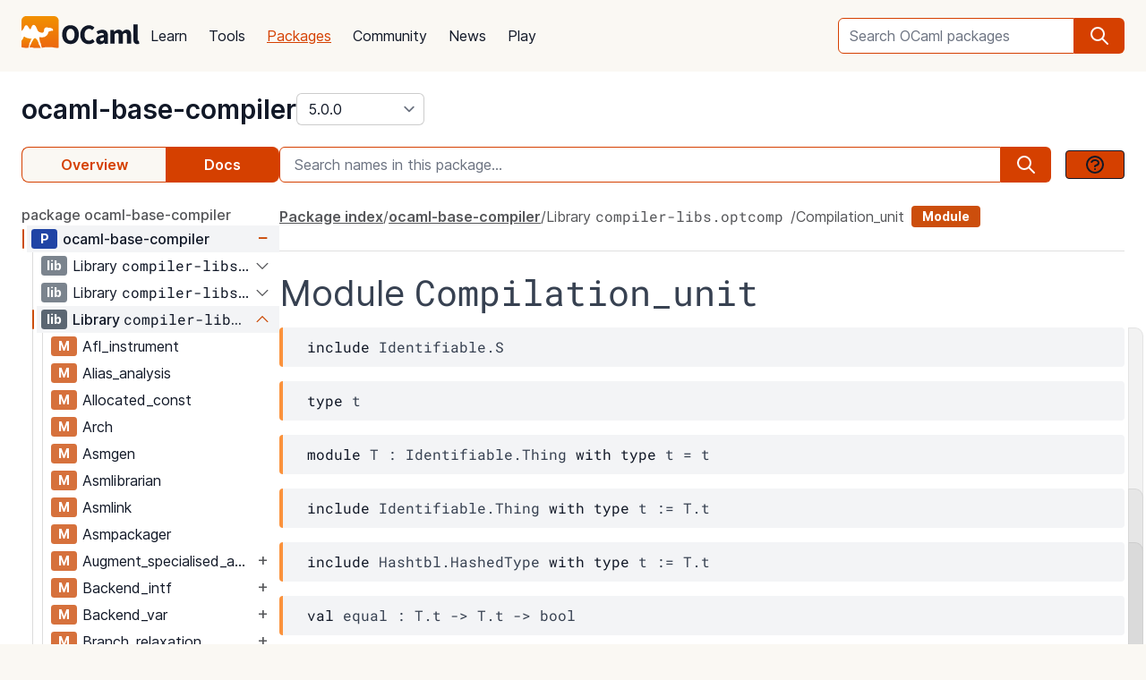

--- FILE ---
content_type: text/css
request_url: https://ocaml.org/_/YjkzYTY5MGM5ZjdiZTQ5MWM3ZDBiMzFiZDUyNzEwOWM/css/doc.css
body_size: 4739
content:
[x-cloak] { display: none !important; }

div.odoc {
  max-width: 67rem;
  position: relative;
}

div.odoc div.spec,
div.odoc-include .spec {
  border-left-width: 4px;
  border-color: rgba(251, 146, 60, 1);
  border-radius: 0.25rem /* 4px */;
  background-color: rgba(243, 244, 246, 1);
  padding-left: 1.7rem /* needs to provide enough space for the hashtag anchor */;
  padding-right: 1rem /* 16px */;
  padding-top: 0.5rem /* 16px */;
  padding-bottom: 0.5rem /* 16px */;
  margin-top: 1rem /* 16px */;
}

.dark div.odoc div.spec,
.dark div.odoc-include .spec {
  border-color: rgb(194, 79, 30);
  background-color: black;
}

div.odoc div.spec code {
  white-space: pre-wrap;
}

div.odoc .spec-doc p {
  margin-top: 0.5rem;
}

/* clickable anchors and highlighting of targeted .spec elements */

div.odoc .spec {
  position: relative;
}

div.odoc .spec a.anchor {
  position: absolute;
  left: 0;
  top:0.3em;
  opacity: 0;
  text-decoration: none;
  color: rgb(156 163 175);
  box-shadow: none;
}

div.odoc .spec a.anchor::after {
  content: "#";
  font-size:120%;
  margin-left: -4px;
  padding: 0.6em;
}

div.odoc *:hover > a.anchor {
  opacity: 1;
}

div.odoc *:hover > a.anchor:hover {
  color: rgb(75 85 99);
}

/* selected anchor target highlighting */

div.odoc .spec:target {
  background: rgb(255, 248, 206);
}

.dark div.odoc .spec:target {
  background: rgb(17, 24, 39);
}

div.odoc .anchored:target,
div.odoc h1:target,
div.odoc h2:target,
div.odoc h3:target,
div.odoc h4:target,
div.odoc h5:target,
div.odoc h6:target {
  background: rgb(255, 243, 173);
}

.dark div.odoc .anchored:target,
.dark div.odoc h1:target,
.dark div.odoc h2:target,
.dark div.odoc h3:target,
.dark div.odoc h4:target,
.dark div.odoc h5:target,
.dark div.odoc h6:target {
  background: rgb(17, 24, 39);
}

div.odoc .spec:target a,
div.odoc .anchored:target a {
  color: rgb(204, 48, 0);
}

.dark div.odoc .spec:target a,
.dark div.odoc .anchored:target a {
  color: white;
}

div.odoc *[id] {
  scroll-margin-top: 2rem;
}

/* ----- */

div.odoc div.spec table {
  margin-top: 0px;
  margin-bottom: 0px;
  font-size: 1em;
  line-height: 1.75;
}

div.odoc div.spec tbody td {
  padding-top: 0px;
  padding-bottom: 0px;
}

div.odoc div.spec tbody td.def {
  padding-left: 1.25rem /* 20px */;
}

div.odoc div.spec tbody tr {
  border-width: 0px;
}

div.odoc td.def-doc .comment-delim {
  height: 0;
  display: block;
  opacity: 0;
}

div.odoc .def-doc p {
  margin-top: 0.75em;
  margin-bottom: 0.75em;
}

div.odoc div.spec tbody td.def {
  padding-top: 0.75em;
  overflow-wrap: anywhere;
  min-width: 40%;
}

div.odoc-include details {
  position: relative;
}

div.odoc-include details:after {
  display: block;
  content: " ";
  position: absolute;
  border-radius: 0 1ex 1ex 0;
  right: -20px;
  top: 1px;
  bottom: 1px;
  width: 15px;
  background: rgba(0, 4, 15, 0.05);
  box-shadow: 0 0px 0 1px rgba(204, 204, 204, 0.53);
}

div.odoc-include summary:hover {
  background-color: rgba(228, 231, 235, 1);
}

div.odoc span[class*="keyword"] {
  color: rgba(17, 24, 39, 1);
  font-weight:normal;
}

.dark div.odoc span[class*="keyword"] {
  color: rgb(207, 211, 219);
}

div.odoc ul.at-tags {
  margin: 0.5em 0;
}

div.odoc ul.at-tags p {
  margin: 0;
}

div.odoc span.at-tag {
  font-weight: bold;
}

div.odoc a:not(.source_container a):not(.source_link) {
  font-weight: bold;
  color: #cc4e0c;
}

.dark div.odoc a:not(.source_container a):not(.source_link) {
  text-decoration: underline;
  color:white;
}

div.odoc code span > span {
  font-weight: normal;
}

div.odoc .arrow {
  font-weight: normal;
}

/* Comment delimiters, hidden but accessible to screen readers and 
selected for copy/pasting */

div.odoc .comment-delim {
  position: absolute;
  width: 1px;
  height: 1px;
  padding: 0;
  margin: -1px;
  overflow: hidden;
  clip: rect(0, 0, 0, 0);
  white-space: nowrap;
  border: 0;
}


/* package explorer navmap and breadcrumb tag */

.navmap ul {
  border-color: gainsboro;
}

.dark .navmap ul {
  border-color: #555;
}

.no-expand, .icon-expand  {
  white-space:nowrap;
  display:flex;
  flex-wrap: nowrap;
}

.icon-expand {
  cursor: pointer;
}

.navmap-tag {
  display:flex;
  align-items: center;
  justify-content: center;
  text-align: center;
  width:2.1em;
  min-width:2.1em;
  margin:3px 0;
  padding:2px 1px;
  line-height:1;
  margin-right:6px;
  font-family: Inter, sans-serif;
  border-width: 2px;
  border-radius: 0.25em;
  font-weight:bold;
  font-size: .875rem;
  box-sizing: border-box;
}

.navmap-tag.library-tag::after {
  content: "lib";
}

.library-tag {
  color: rgb(91, 102, 114);
  background-color: rgb(91, 102, 114);
  border-color: rgb(91, 102, 114);
}

.navmap-tag.module-tag::after {
  content: "M";
}

.module-tag {
  color: #cc4e0c;
  background-color: #cc4e0c;
  border-color: #cc4e0c;
}

.navmap-tag.module-type-tag::after {
  content: "Mt";
}
.module-type-tag{
  color: #027491;
  background-color: #027491;
  border-color: #027491;
}

.navmap-tag.parameter-tag::after {
  content: "P";
}
.parameter-tag{
  color: green;
  background-color: green;
  border-color: green;
}
.navmap-tag.class-tag::after {
  content: "C";
}
.class-tag{
  color: rgb(163, 34, 34);
  background-color: rgb(163, 34, 34);
  border-color: rgb(163, 34, 34);
}

.navmap-tag.class-type-tag::after {
  content: "Ct";
}
.class-type-tag{
  color: rgb(32, 68, 165);
  background-color: rgb(32, 68, 165);
  border-color: rgb(32, 68, 165);
}

.navmap-tag.page-tag::after {
  content: "P";
}
.page-tag{
  color: rgb(32, 68, 165);
  background-color: rgb(32, 68, 165);
  border-color: rgb(32, 68, 165);
}

.navmap-tag.source-tag::after {
  content: "S";
}
.source-tag{
  color: rgb(97, 8, 138);
  background-color: rgb(97, 8, 138);
  border-color: rgb(97, 8, 138);
}

span.icon-expand > .navmap-tag,
span.no-expand > .navmap-tag {
  color: white;
}

div.nav-expand::before {
  content: "";
  display: flex;
  align-items: center;
  background-color: #cc4e0c;
  height: 22px;
  width: 2px;
  position: absolute;
  margin: 3px 0 3px;
  margin-left: -0.65rem;
  border-radius: 30px;
}

.xref-unresolved {
  text-decoration: underline;
  font-weight: 700;
  color: gray;
}

span.arrow-expand.open {
  color: #cc4e0c;
  transform: rotate(180deg);
}

span.sign-expand::before {
  content: "\002B";
  display: flex;
  justify-content: center;
  align-items: center;
  font-size: 1.25rem;
  width: 1.25rem;
  margin-top: -0.25rem;
}

span.sign-expand.open::before {
  content: " \2212";
  color: #cc4e0c;
}

/* Lists of modules */

.modules { list-style-type: none; padding-left:0; }

/* Taken from odoc's css sheet */

.source_container {

  /* light gruvbox theme colors */
  --bg_h: #f9f5d7;
  --bg:   #f6f8fa; /*#fbf1c7;*/
  --bg_s: #f2e5bc;
  --bg1:  #ebdbb2;
  --bg2:  #d5c4a1;
  --bg3:  #bdae93;
  --bg4:  #a89984;
  --bg_highlighted: #fff3a0;

  --fg:  #282828;
  --fg1: #3c3836;
  --fg2: #504945;
  --fg3: #665c54;
  --fg4: #7c6f64;

  --red:    #9d0006;
  --green:  #79740e;
  --yellow: #b57614;
  --blue:   #076678;
  --purple: #8f3f71;
  --aqua:   #427b58;
  --orange: #af3a03;
  --gray:   #928374;

  --red-dim:    #cc2412;
  --green-dim:  #98971a;
  --yellow-dim: #d79921;
  --blue-dim:   #458598;
  --purple-dim: #b16286;
  --aqua-dim:   #689d6a;
  --orange-dim: #d65d0e;
  --gray-dim:   #7c6f64;

  /* odoc colors */
  --odoc-blue: #5c9cf5;
  --odoc-bg: #FFFFFF;
  --odoc-bg1: #f6f8fa;
  --odoc-fg: #333333;
  --odoc-fg1: #1F2D3D;

}

body.dark .source_container {
  /* dark gruvbox theme colors */
  --bg_h: #1d2021;
  --bg:   #282828;
  --bg_s: #32302f;
  --bg1:  #3c3836;
  --bg2:  #504945;
  --bg3:  #665c54;
  --bg4:  #7c6f64;
  --bg_highlighted: #3c3836;

  --fg:  #fbf1c7;
  --fg1: #ebdbb2;
  --fg2: #d5c4a1;
  --fg3: #bdae93;
  --fg4: #a89984;

  --red:    #fb4934;
  --green:  #b8bb26;
  --yellow: #fabd2f;
  --blue:   #83a598;
  --purple: #d3869b;
  --aqua:   #8ec07c;
  --gray:   #928374;
  --orange: #fe8019;

  --red-dim:    #cc2412;
  --green-dim:  #98971a;
  --yellow-dim: #d79921;
  --blue-dim:   #458588;
  --purple-dim: #b16286;
  --aqua-dim:   #689d6a;
  --gray-dim:   #a89984;
  --orange-dim: #d65d0e;

  /* odoc colors */
  --odoc-blue: #5c9cf5;
  --odoc-bg: #202020;
  --odoc-bg1: #252525;
  --odoc-fg: #bebebe;
  --odoc-fg1: #777;
}

.source_container .source_line_column a {
  text-decoration: none;
  color:var(--fg4);
}


.source_container {
  --code-color: var(--fg);
  --code-background: var(--bg);
  --code-highligthed-background: var(--bg_highlighted);

  --source-link-color: var(--fg4);
  --source-line-column: var(--fg3);
  --source-line-column-bg: var(--bg_h);

  --source-code-comment: var(--gray);
  --source-code-docstring: var(--green-dim);
  --source-code-lident: var(--fg1);
  --source-code-uident: var(--blue);
  --source-code-literal: var(--yellow);
  --source-code-keyword: var(--red);
  --source-code-underscore: var(--fg3);
  --source-code-operator: var(--purple);
  --source-code-parens: var(--orange-dim);
  --source-code-separator: var(--orange-dim);
}

.source_container .source_code a:not(:hover) {
  text-decoration: inherit;
}

/* Source links float inside preformated text or headings. */
.odoc a.source_link {
  float: right;
  color: gray;
  font-size: initial;
  text-decoration: none;
}

.odoc a.source_link:hover {
  color: unset;
}

.source_container {
  display: flex;
  padding: 0;
}

.source_line_column {
  padding-right: 0.5em;
  text-align: right;
  color: var(--source-line-column);
  background: var(--source-line-column-bg);
}

.source_line {
  padding: 0 1em;
}

.source_code {
  flex-grow: 1;
  background: var(--code-background);
  padding: 0 0.3em;
  color: var(--code-color);
}


/* Linked highlight */
.source_code *:target {
  box-decoration-break: clone;
  -webkit-box-decoration-break: clone; /* for Safari/Chrome */
  background-color: var(--code-highligthed-background);
  padding: 3px 0 3px;
  /* Extend the background without expanding the element's size. Without expansion
   of background, lines background don't touch each other and make things look
   weird on multilines targets */
}

/* Keywords */
.source_code :is(.AND, .ANDOP, .AS, .ASSERT,
.BAR, .BEGIN,
.CLASS, .CONSTRAINT,
.DO, .DONE, .DOWNTO,
.ELSE, .END, .EXCEPTION, .EXTERNAL,
.FOR, .FUN, .FUNCTION, .FUNCTOR,
.IF, .IN, .INCLUDE, .INHERIT, .INITIALIZER,
.LAZY, .LESSMINUS, .LET, .LETOP,
.MATCH, .METHOD, .MINUSGREATER, .MODULE, .MUTABLE,
.NEW, .NONREC,
.OBJECT, .OF, .OPEN,
.PERCENT, .PRIVATE,
.REC,
.SEMISEMI, .SIG, .STRUCT,
.THEN, .TO, .TRY, .TYPE,
.VAL, .VIRTUAL,
.WHEN, .WITH, .WHILE)
{
  color: var(--source-code-keyword);;
}

/* Separators */
.source_code :is(.COMMA, .COLON, .COLONGREATER, .SEMI) {
  color: var(--source-code-separator);
}

/* Parens
   `begin` and `end ` are excluded because `end` is used in other, more
   keyword-y contexts*/
.source_code :is(.BARRBRACKET,
.LBRACE,
.LBRACELESS,
.LBRACKET,
.LBRACKETAT,
.LBRACKETATAT,
.LBRACKETATATAT,
.LBRACKETBAR,
.LBRACKETGREATER,
.LBRACKETLESS,
.LBRACKETPERCENT,
.LBRACKETPERCENTPERCENT,
.LPAREN,
.RBRACE,
.RBRACKET,
.RPAREN)
{
  color: var(--source-code-parens);
}

/* Prefix operators */
.source_code :is(.ASSERT, .BANG, .PREFIXOP,
/* Infix operators.
   A choice had to be made for equal `=` which is both a keyword and an operator.
   It looked better having it as an operator, because when it is a keyword,
   there are already loads of keyword around.
   It would look even nicer if there was a way to distinguish between these
   two cases.*/
.INFIXOP0, .INFIXOP1, .INFIXOP2, .INFIXOP3, .INFIXOP4,
.BARBAR, .PLUS, .STAR, .AMPERAMPER, .AMPERAND, .COLONEQUAL, .GREATER, .LESS,
.MINUS, .MINUSDOT, .MINUSGREATER, .OR, .PLUSDOT, .PLUSEQ, .EQUAL)
{
  color: var(--source-code-operator);
}

/* Upper case ident
   `true` and `false` are considered uident here, because you can bind them in a
   constructor defintion :
   ```ocaml
   type my_bool =
     | true of string
     | false
     | Other of int
   ```
*/
.source_code :is(.UIDENT, .COLONCOLON, .TRUE, .FALSE) {
  color: var(--source-code-uident);

}

/* Lower case idents.
   Quotes are here because of `type 'a t = 'a list`,
   and question mark and tildes because of
   ```ocaml
   let f ~a ?b () = Option.map a b
   ```
*/
.source_code :is(.LIDENT, .QUESTION, .QUOTE, .TILDE) {
  color: var(--source-code-lident);
}

/* Litterals */
.source_code :is( .STRING, .CHAR, .INT, .FLOAT, .QUOTED_STRING_EXPR, .QUOTED_STRING_ITEM) {
  color: var(--source-code-literal);
}

.source_code :is(.UNDERSCORE) {
  color: var(--source-code-underscore);
}

.source_code :is(.DOCSTRING) {
  color: var(--source-code-docstring);
}

.source_code :is(.COMMENT) {
  color: var(--source-code-comment);
}
